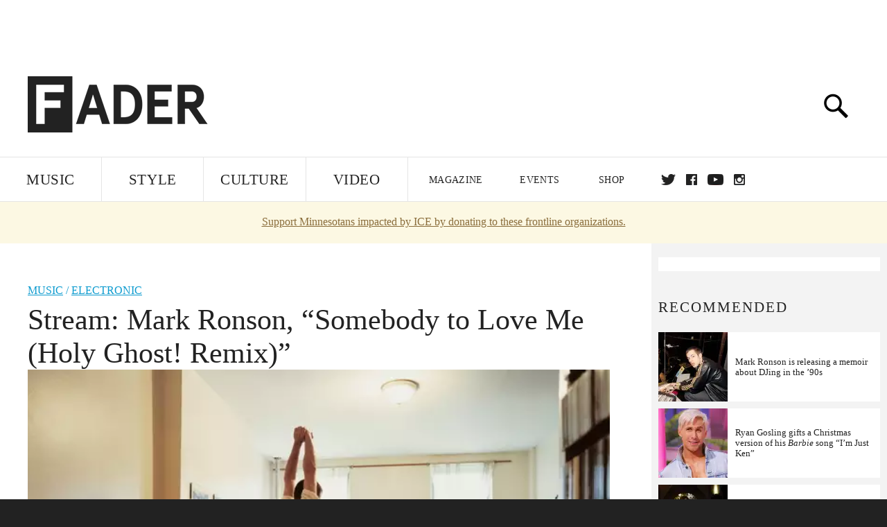

--- FILE ---
content_type: text/html; charset=utf-8
request_url: http://www.thefader.com/2010/11/11/stream-mark-ronson-somebody-to-love-me-holy-ghost-remix
body_size: 67804
content:
<!DOCTYPE html>
<!--[if IE 8 ]> <html lang="en" class="ie8 lte8 lte9 lte10">    <![endif]-->
<!--[if IE 9 ]> <html lang="en" class="ie9 lte9 lte10">    <![endif]-->
<!--[if (gt IE 9)]><!--><html lang="en"><!--<![endif]-->
<!--[if !IE]><!--><html lang="en"><!--<![endif]-->
  <head>
    <title>Stream: Mark Ronson, “Somebody to Love Me (Holy Ghost! Remix)” | The FADER</title>

    

    <link rel="preload" href="/assets/v4/fonts/WF-026510-009147-001369-72bfbb4d7f1c28b438ff5b8dc078cb9f02e5c71319a3527d3e1613cf5b01f239.woff" as="font" type="font/woff" crossorigin="anonymous">

    <link rel="preload" href="/assets/v4/fonts/WF-026510-009147-001253-92cefcf9f8425db3674eebf29535da3cf73f87dc6b7439938ad4294948f67e79.woff" as="font" type="font/woff" crossorigin="anonymous">

    <link rel="preload" href="/assets/v4/fonts/WF-026510-009147-001251-120b5b64b0a75ece4fc07a97e9428b5ca6966de319ece24962ab503fe110b1d7.woff" as="font" type="font/woff" crossorigin="anonymous">

    <link rel="preload" href="/assets/v4/fonts/WF-026510-009147-001255-a8b63253d5e7e8012e025435f7b546f7600bc376c3f5d279b6b71e52d0eaaa52.woff" as="font" type="font/woff" crossorigin="anonymous">


  <link rel="stylesheet" href="/assets/application-91ff9564986aaacb34342b0ec963daf763649ffbe23acd2a049c613d565a21b9.css" media="all" />
  <!-- <style> -->
  <!-- </style> -->


    <script>addEventListener('error', window.__e=function f(e){f.q=f.q||[];f.q.push(e)});</script>

    <script>
 var oVa = {};
 var oDv = ["44"];

 window.rtkGPTSlotsTargeting = [];
 window.rtkGPTSlotsTargeting.push([]);

 window.rtkGPTSlotsTargeting.push({});


 var optimeratag = optimeratag || {};
 optimeratag.cmd = optimeratag.cmd || [];

 /* optimeratag.cmd.push(function() { alert("test"); });
  * optimeratag.cmd.push(function() { alert("test2"); }); */

 function onOptimeraOpsLoaded() {
   console.log("onOptimeraOpsLoaded");
   window.optimeraOpsLoaded = true;
   window.executeOptimeraOpsCmd();
 }

 function executeOptimeraOpsCmd() {
   for (k=0; k < optimeratag.cmd.length;k++){
     optimeratag.cmd[k]();
   }
   optimeratag.cmd.length = 0;
 }

 optimeratag.cmd.push = function(e) {
   Array.prototype.push.apply(this,arguments);
   if (window.optimeraOpsLoaded) {
     window.executeOptimeraOpsCmd();
   }
 }

 /* optimeratag.cmd.push(function() { alert("test3"); }); */

</script>


    <script>
     function createCookie(name, value, days) {
  if (days) {
    var date = new Date();
    date.setTime(date.getTime() + days * 24 * 60 * 60 * 1000);
    var expires = "; expires=" + date.toGMTString();
  } else var expires = "";
  document.cookie = name + "=" + value + expires + "; path=/";
}

function readCookie(name) {
  var nameEQ = name + "=";
  var ca = document.cookie.split(";");
  for (var i = 0; i < ca.length; i++) {
    var c = ca[i];
    while (c.charAt(0) == " ") c = c.substring(1, c.length);
    if (c.indexOf(nameEQ) == 0) return c.substring(nameEQ.length, c.length);
  }
  return null;
}

function eraseCookie(name) {
  createCookie(name, "", -1);
}

function refreshInitalGPTAds() {
  console.debug("CONSENT DEBUG: refreshInitalGPTAds");
  timeoutID = window.setTimeout(function() {
    for (var key in window.ad_slots) {
      value = window.ad_slots[key];
      console.log("refreshing slot: ", value);
      googletag.pubads().refresh([value]);
    }
  }, 100);
}

function setGPTNonPersonalizedAds() {
  console.log("CONSENT DEBUG: setGPTNonPersonalizedAds");
  googletag.pubads().setPrivacySettings({
    restrictDataProcessing: true
  });
  googletag.pubads().setRequestNonPersonalizedAds(1);
}

function setGPTPersonalizedAds() {
  console.log("CONSENT DEBUG: setGPTPersonalizedAds");
  googletag.pubads().setPrivacySettings({
    restrictDataProcessing: false
  });
  googletag.pubads().setRequestNonPersonalizedAds(0);
}

function setJITANonPersonalizedAds() {
  console.debug("CONSENT DEBUG: setJITANonPersonalizedAds");
  if (window.JITA) {
    jitaJS.que.push(function() {
      JITA.setRequestNonPersonalizedAds(1);
    });
  }
}

function setJITAPersonalizedAds() {
  console.debug("CONSENT DEBUG: setJITAPersonalizedAds");
  if (window.JITA) {
    jitaJS.que.push(function() {
      JITA.setRequestNonPersonalizedAds(0);
    });
  }
}

function setEUConsentCookie() {
  window.__cmp("getConsentData", null, function(result) {
    document.cookie = "EUCONSENT=" + result.consentData;
  });
}

window.addEventListener(
  "CookiebotOnDialogDisplay",
  function(e) {
    console.debug("CONSENT DEBUG: onLoad");
    window.cookieConsent = window.CookieConsent;
  },
  false
);

window.addEventListener(
  "CookiebotOnAccept",
  function(e) {
    console.debug("CONSENT DEBUG: onAccept");
    setEUConsentCookie();

    if (Cookiebot.consent.marketing) {
      //Execute code that sets marketing cookies
      console.debug("CONSENT DEBUG: marketing accepted");
      if (window.consent_region == "EU") {
        // refreshInitalGPTAds();
        setGPTPersonalizedAds();
        setJITAPersonalizedAds();
      }
    } else {
      console.debug("CONSENT DEBUG: marketing not accepted");
      // refreshInitalGPTAds();
      setGPTNonPersonalizedAds();
      setJITANonPersonalizedAds();
    }
  },
  false
);

//
window.addEventListener(
  "CookiebotOnDecline",
  function(e) {
    console.debug("CONSENT DEBUG: declined");

    if (window.consent_region == "US-CA") {
      setGPTNonPersonalizedAds();
      setJITANonPersonalizedAds();
    } else if (window.consent_region == "EU") {
      console.debug("CONSENT DEBUG: EU Allow Preferences");
      setEUConsentCookie();

      if (Cookiebot.consent.marketing) {
        console.debug("CONSENT DEBUG: Allow Personalized Ads");
        setGPTPersonalizedAds();
        setJITAPersonalizedAds();
      }
    }
  },
  false
);
// console.log("running ads.js");

window.ad_slot_positions = {};
window.ad_slots = {};
window.ad_slots_queue = {};

window.rtk_ad_ids_to_setup = [];
window.rtk_ad_ids = [];
window.rtk_timer_ad_ids = [];
window.rtk_is_serving_ad = {};
window.rtk_is_lazy_ad = {};
window.rtk_first_render = {};

window.enable_optimera = false;
window.ad_slot_to_div_map = {};
window.ad_div_to_rtk_id_map = {};

function getDivID(divName, track_multiple) {
  // console.log("getDivID: ", divName, track_multiple);

  if (window.ad_slot_positions[divName] == undefined) {
    window.ad_slot_positions[divName] = 1;
  }

  if (track_multiple) {
    divID = divName + window.ad_slot_positions[divName];
    document.getElementById(divName).id = divID;
  } else {
    divID = divName;
  }

  window.ad_slot_positions[divName] += 1;

  return divID;
}

function displayAdSlot(divName, slotName, size, track_multiple) {
  console.debug("AD DEBUG: displaying slot: " + slotName + " " + divName);

  var divID = getDivID(divName, track_multiple);

  if (window.enable_optimera) {
    window.oDv.push(divID);
    window.oVa[divID] = ["NULL"];
  }

  // Define the slot itself, call display() to
  // register the div and refresh() to fetch ad.
  googletag.cmd.push(function () {
    // console.debug("AD DEBUG: about to defineSlot: ", divID);

    // debugger;

    var slot = googletag
      .defineSlot("/1081121/" + slotName, size, divID)
      .addService(googletag.pubads());

    if (window.enable_optimera) {
      slot.setTargeting("optimera", oVa[divID]);
    }

    window.ad_slots[divName] = slot;

    // Display has to be called before
    // refresh and after the slot div is in the page.
    googletag.display(divID);
    googletag.pubads().refresh([slot]);

    // if (window.enable_optimera) {
    //   window.oPageUnload(divID);
    // }

    // if (typeof(window.ga) == "undefined") {
    // window.ga('impressionTracker:observeElements', window.ad_ids);
    // }
  });

  // console.debug("AD DEBUG: finished displaying slot: "+slotName);

  return divID;
}

function pushAdSlot(divName, slotName, size) {
  var now = new Date().getTime();
  var divID = divName + "-" + now;
  // console.debug("AD DEBUG: pushing slot with timestamp: "+divID);

  document.getElementById(divName).attr = divID;

  window.ad_slots_queue[divID] = slotName;

  // Define the slot itself
  googletag.cmd.push(function () {
    var slot = googletag
      .defineSlot("/1081121/" + slotName, size, divID)
      .addService(googletag.pubads());
    window.ad_slots_queue[divID] = slot;
  });

  // console.debug("AD DEBUG: finished pushing slot: " + slotName);
}

function setupRtkAdObserver(rtk_ad_id) {
  // console.debug("AD DEBUG: adding observer for: ", rtk_ad_id);

  if (!window.rtk_ad_ids_to_setup.includes(rtk_ad_id)) {
    window.rtk_ad_ids_to_setup.push(rtk_ad_id);
  }
}

function setupRtkTimerAd(rtk_ad_id) {
  // console.debug("AD DEBUG: adding timer ad for: ", rtk_ad_id);

  if (!window.rtk_timer_ad_ids.includes(rtk_ad_id)) {
    window.rtk_timer_ad_ids.push(rtk_ad_id);
  }

  window.rtk_is_serving_ad[rtk_ad_id] = false;
  window.rtk_first_render[rtk_ad_id] = true;
}

function setupRtkGPTSlotsTargeting(slot_name, divID) {
  if (window.enable_optimera) {
    // console.log("setupRtkGPTSlotsTargeting");
    window.oDv.push(divID);
    // window.oVa[divID] = ["NULL"];
    var obj = {};
    // obj[divID] = [["Optimera", oVa[divID]]];
    obj[divID] = [];
    console.log(obj);
    window.rtkGPTSlotsTargeting.push(obj);
    console.log(window.rtkGPTSlotsTargeting);
  }
}

function setupRtkOptimera() {
  console.log("setupRtkOptimera");

  // if (Object.keys(window.oVa).length == 0) {
  window.oVa = {
    "div-above-latest-ad": ["A6"],
    "div-above-latest-ad9": ["A6"],
    "div-below-fold-latest-ad": ["A6"],
    "div-full_width-ad": ["D4"],
    "div-leaderboard-ad": ["D4"],
    t: 1568146740,
  };
  // }

  // var obj = {};
  // obj["RTK_9u3J"] = [["Optimera", "A6"]];
  // obj["div-leaderboard-ad"] = [["Optimera", "A6"]];
  // oVa["/1081121/fader_v3_home_top_728_90"] = [["Optimera", "A6"]];

  // for (var prop in window.oVa) {
  //   console.log("setting up prop", prop);

  //   var slotName = window.ad_slot_to_div_map[prop];

  //   // debugger;
  //   if (slotName) {
  //     window.rtkGPTSlotsTargeting[1][slotName] = [
  //       ["Optimera", window.oVa[prop]]
  //     ];
  //   }
  // }
}

function setupRtkAdSlotForOptimera(divName, slotName) {
  console.log("setupAdSlotForOptimera", divName, slotName);

  var divID = divName;
  window.ad_slot_to_div_map[divID] = slotName;

  if (window.enable_optimera) {
    window.oDv.push(divID);

    // window.oVa[divID] = ["NULL"];

    var slot_path = "/1081121/" + slotName;

    window.rtkGPTSlotsTargeting[1][slot_path] = [
      ["Optimera", window.oVa[divID]],
    ];

    // var obj = window.rtkGPTSlotsTargeting[1];
    // obj[slotName] = [["Optimera", null]];

    // optimeratag.cmd.push(function() {
    //   window.oPageUnload(divName);
    // });
  }
}

function displayRtkAdSlot(rtkID, divName, slotName, track_multiple, lazy) {
  console.log(
    "displayRtkAdSlot",
    rtkID,
    divName,
    slotName,
    track_multiple,
    lazy
  );

  var divID = getDivID(divName, track_multiple);

  // $(divName).attr({ id: divID });

  console.log("divID: ", divID);

  window.ad_slot_to_div_map[divID] = slotName;
  window.ad_div_to_rtk_id_map[divID] = rtkID;

  if (window.enable_optimera) {
    window.oDv.push(divID);
    // window.oVa[divID] = ["NULL"];
  }

  jitaJS.que.push(function () {
    var slot_path = "/1081121/" + slotName;

    if (window.enable_optimera) {
      window.rtkGPTSlotsTargeting[1][slot_path] = [
        ["Optimera", window.oVa[divID]],
      ];
    }

    var obj = {};
    obj[rtkID] = divID;
    // lazy = false;

    if (lazy) {
      window.rtk_is_lazy_ad[divID] = true;
    } else {
      window.rtk_is_lazy_ad[divID] = false;
      jitaJS.rtk.refreshAdUnits([rtkID], false, obj);
    }

    if (window.enable_optimera) {
      window.oPageUnload(divID);
    }

    // optimeratag.cmd.push(function() {
    //   window.
    // });
  });

  return divID;
}
;



    </script>

      <base href="/">
      <script src="/assets/application_article_desktop-fab3a3970ded880e308a94da509f772b642f7e916e1cca85173087b14c1b4bdf.js" defer="defer"></script>

    <script src="/packs/js/runtime-49166a9d18a6dd0a1413.js" defer="defer"></script>
<script src="/packs/js/961-60b080d38b5b9f101b36.js" defer="defer"></script>
<script src="/packs/js/820-013be7aaf0af5f8bc57b.js" defer="defer"></script>
<script src="/packs/js/917-19da76283c46fcbfc255.js" defer="defer"></script>
<script src="/packs/js/127-6cb060c121cf95e52a76.js" defer="defer"></script>
<script src="/packs/js/434-0732d8fb275b01d6ad06.js" defer="defer"></script>
<script src="/packs/js/application-159c3d050bb63affd3cb.js" defer="defer"></script>

    <link rel="stylesheet" href="/packs/css/434-e6afa166.css" media="all" />

    


<!-- Google tag (gtag.js) -->
<script async src="https://www.googletagmanager.com/gtag/js?id=G-S5CR3HGK1G"></script>
<script>
  window.dataLayer = window.dataLayer || [];
  function gtag(){dataLayer.push(arguments);}
  gtag('js', new Date());

  gtag('config', 'G-S5CR3HGK1G');
</script>

<!--
<script>
 window.ga=window.ga||function(){(ga.q=ga.q||[]).push(arguments)};ga.l=+new Date;

 console.log("GA: command queue initialized.");
</script>

  <script>

   ga("create", "UA-272695-2", "auto", { useAmpClientId: true });
   ga("set", "anonymizeIp", true);
   ga("set", "transport", "beacon");

   if (window.location.pathname === "home") {
     ga("set", "page", "/");
   }

   console.log("GA: tracker setup.");

   
      ga('set', 'dimension1', "Matthew Schnipper");

    ga('set', 'dimension2', 'Music');
    ga('set', 'dimension3', 'News');
    ga('set', 'dimension14', 'simple');


    /* ga('send', 'pageview'); */
    console.log("GA: ran ga_pre_pageview_hook");



  </script>

    <script async src="https://www.google-analytics.com/analytics.js"></script>

-->


<script defer data-domain="thefader.com" src="https://plausible.io/js/script.js"></script>
<script defer data-domain="thefader.com" src="https://plausible.io/js/script.outbound-links.js"></script>

<!-- 
<script type='text/javascript'>
 googletag = googletag || {};
 var googletag = googletag;
 googletag.cmd = googletag.cmd || [];

 (function() {
   var gads = document.createElement('script');
   gads.async = true;
   gads.type = 'text/javascript';
   var useSSL = 'https:' == document.location.protocol;
   gads.src = (useSSL ? 'https:' : 'http:') + 
              '//www.googletagservices.com/tag/js/gpt.js';
   var node = document.getElementsByTagName('script')[0];
   node.parentNode.insertBefore(gads, node);
 })();
</script>
-->
<script type='text/javascript'>
  window.googletag = window.googletag || {cmd: []};
</script>

<script async src="https://securepubads.g.doubleclick.net/tag/js/gpt.js"></script>


<script type='text/javascript'>

   googletag.cmd.push(function() {

     // Infinite scroll requires SRA
     googletag.pubads().enableSingleRequest();

     // Disable initial load, we will use refresh() to fetch ads.
     // Calling this function means that display() calls just
     // register the slot as ready, but do not fetch ads for it.
     googletag.pubads().disableInitialLoad();

     // Collapse empty ad divs only after ad fetch fails (not before)
     // This preserves min-height reservations during loading
     googletag.pubads().collapseEmptyDivs(true, true);

     var params={};
     window.location.search
           .replace(/[?&]+([^=&]+)=([^&]*)/gi,
                    function(str,key,value) {
                      params[key.toLowerCase()] = value;
                    }
           );

     for (var k in params){
       if(k.indexOf("utm") === 0)
       {
         googletag.pubads().setTargeting(k,params[k]);
       }
     }

     googletag.pubads().enableLazyLoad({
       // Fetch ad when 2 screens away (allows auction to complete before user arrives)
       fetchMarginPercent: 200,
       // Render ad when 1 screen away (ensures ad is visible when user scrolls to it)
       renderMarginPercent: 100,
       // Mobile multiplier (effectively 400% fetch, 200% render to handle fast scrolling)
       mobileScaling: 2.0
     });

       googletag.enableServices();

     if (window.consent_region == "EU") {
       if (readCookie("forbid_personalized_ads") == "0") {
         setGPTPersonalizedAds();
       } else {
         setGPTNonPersonalizedAds();
       }
     }

     if (window.consent_region == "US-CA") {
       if (readCookie("forbid_personalized_ads") == "1") {
         setGPTNonPersonalizedAds();
       }
     }

   });

  </script>

<script type="text/javascript">
 //declare this in the head before jita
 var jitaJS = window.jitaJS || {};
 jitaJS.que = jitaJS.que || [];
</script>






  <!-- Begin comScore Tag -->
<script>
 var _comscore = _comscore || [];
 _comscore.push({ c1: "2", c2: "16442793" });
 (function() {
   var s = document.createElement("script"), el = document.getElementsByTagName("script")[0];
   s.async = true;
   /* s.defer = true; */
   s.src = (document.location.protocol == "https:" ? "https://sb" : "http://b") + ".scorecardresearch.com/beacon.js";
   el.parentNode.insertBefore(s, el);
 })();
</script>
<noscript>
  <img src="http://b.scorecardresearch.com/p?c1=2&c2=16442793&cv=2.0&cj=1" />
</noscript>
<!-- End comScore Tag -->

  <!-- Quantcast Tag, part 1 -->
<script type="text/javascript">
 var _qevents = _qevents || [];
 (function() {
   var elem = document.createElement('script');
   elem.src = (document.location.protocol == "https:" ? "https://secure" : "http://edge")
            + ".quantserve.com/quant.js";
   /* elem.async = true; */
   elem.defer = true;
   elem.type = "text/javascript";
   var scpt = document.getElementsByTagName('script')[0];
   scpt.parentNode.insertBefore(elem, scpt);  
 })();
</script>

  <script>window.twttr = (function(d, s, id) {
   var js, fjs = d.getElementsByTagName(s)[0],
       t = window.twttr || {};
   if (d.getElementById(id)) return t;
   js = d.createElement(s);
   js.id = id;
   js.src = "https://platform.twitter.com/widgets.js";
   fjs.parentNode.insertBefore(js, fjs);

   t._e = [];
   t.ready = function(f) {
     t._e.push(f);
   };

   return t;
 }(document, "script", "twitter-wjs"));</script>

  <!-- <script async="" defer="" src="//platform.instagram.com/en_US/embeds.js"></script> -->

<script async src="//platform.instagram.com/en_US/embeds.js"></script>

  <!-- Facebook Pixel Code -->
<meta name="facebook-domain-verification" content="8hp7106emaf67czjp03ks61b6zky1h" />

    <script>

 !function(f,b,e,v,n,t,s){if(f.fbq)return;n=f.fbq=function(){n.callMethod?
                                                             n.callMethod.apply(n,arguments):n.queue.push(arguments)};if(!f._fbq)f._fbq=n;
   n.push=n;n.loaded=!0;n.version='2.0';n.queue=[];t=b.createElement(e);
   t.async=!0;
   /* t.defer=!0; */
   t.src=v;s=b.getElementsByTagName(e)[0];s.parentNode.insertBefore(t,s)}(window,
                                                                          document,'script','https://connect.facebook.net/en_US/fbevents.js');

 fbq('init', '974085915995561');
 fbq('track', "PageView");
 fbq('track', 'ViewContent');

</script>

<!-- End Facebook Pixel Code -->

  <script>!function(n){if(!window.cnx){window.cnx={},window.cnx.cmd=[];var t=n.createElement('iframe');t.src='javascript:false'; t.display='none',t.onload=function(){var n=t.contentWindow.document,c=n.createElement('script');c.src='//cd.connatix.com/connatix.player.js?cid=1ffe1aa7-eb53-11e9-b4d2-06948452ae1a&pid=922834d4-f1e3-44aa-ad95-3124387b6fd7',c.setAttribute('async','1'),c.setAttribute('type','text/javascript'),n.body.appendChild(c)},n.head.appendChild(t)}}(document);</script>





    <meta name="csrf-param" content="authenticity_token" />
<meta name="csrf-token" content="lhRzyXJ-qElkfo4rlJjv9I4BXf4LvgVXqqbgGkmCHx19xHr_W8L7jv2MQI8ZQEsBO-UzUhNyGNsKlwkpTl6NYw" />

<meta name="viewport" content="initial-scale=1, maximum-scale=1">
<meta name="msvalidate.01" content="CFDCCD68D11A9B3C2CE7EE854D821682" />

<meta itemprop="name" content="The FADER">

  



    <link rel="canonical" href="https://www.thefader.com/2010/11/11/stream-mark-ronson-somebody-to-love-me-holy-ghost-remix" />

    
  <meta name="description" content="Somebody to Love Me is a standout track from "/>

  <meta itemprop="description" content="Somebody to Love Me is a standout track from "/>


<meta itemprop="url" content="https://www.thefader.com/2010/11/11/stream-mark-ronson-somebody-to-love-me-holy-ghost-remix" />

<meta property="og:site_name" content="The FADER"/>
<meta property="og:type" content="article" />

  <meta property="og:title" content="Stream: Mark Ronson, “Somebody to Love Me (Holy Ghost! Remix)”"/>

<meta itemprop="publisher" itemscope itemtype="http://schema.org/Organization">
  <meta itemprop="name" content="The FADER">
</meta>

<meta itemprop="description" property="og:description" content=""/>

<meta property="og:url" content="https://www.thefader.com/2010/11/11/stream-mark-ronson-somebody-to-love-me-holy-ghost-remix" />


  <meta property="og:image" content="https://res.cloudinary.com/thefader/image/upload/c_fill,g_face,h_246,q_auto:best,w_470/v1403227747/zduxeg0ntcm1o23pe4ey.jpg?_a=BACAGSEv"/>
  <meta property="og:image:width" content="470" />
  <meta property="og:image:height" content="246" />

<meta property="twitter:card" content="summary_large_image" />
<meta property="twitter:site" content="@thefader" />

  <meta property="twitter:title" content="Stream: Mark Ronson, “Somebody to Love Me (Holy Ghost! Remix)”" />

<meta property="twitter:description" content="" />

    <meta property="twitter:image" content="https://res.cloudinary.com/thefader/image/upload/w_640,c_limit,f_auto,q_auto:eco/zduxeg0ntcm1o23pe4ey.jpg?_a=BACAGSEv/stream-mark-ronson-somebody-to-love-me-holy-ghost-remix.jpg" />


<meta property="twitter:url" content="https://www.thefader.com/2010/11/11/stream-mark-ronson-somebody-to-love-me-holy-ghost-remix" />

<script type="application/ld+json">
  {
  "@context": "http://schema.org",
  "@type": "NewsArticle",
   "mainEntityOfPage":{
      "@type":"WebPage",
      "@id":"https://www.thefader.com/2010/11/11/stream-mark-ronson-somebody-to-love-me-holy-ghost-remix"
    },
  "headline": "Stream: Mark Ronson, “Somebody to Love Me (Holy Ghost! Remix)”",
  "url": "https://www.thefader.com/2010/11/11/stream-mark-ronson-somebody-to-love-me-holy-ghost-remix",
  "image": "https://res.cloudinary.com/thefader/image/upload/w_1600,c_limit,f_auto,q_auto:eco/zduxeg0ntcm1o23pe4ey.jpg?_a=BACAGSEv/stream-mark-ronson-somebody-to-love-me-holy-ghost-remix.jpg",
  "thumbnailUrl": "https://res.cloudinary.com/thefader/image/upload/w_640,c_limit,f_auto,q_auto:eco/zduxeg0ntcm1o23pe4ey.jpg?_a=BACAGSEv/stream-mark-ronson-somebody-to-love-me-holy-ghost-remix.jpg",
  "dateCreated": "2010-11-11T16:00:46Z",
  "articleSection": "Music",
  "creator": "Matthew Schnipper",
  "keywords": ["Mark Ronson","Holy Ghost","Boy George","Matthew Schnipper","Boy George","Electronic","Holy Ghost","Mark Ronson","Matthew Schnipper"],
  "author": {
    "@type": "Person",
    "name": "Matthew Schnipper"
  },
"datePublished": "2010-11-11T16:00:46Z",
"dateModified": "2016-08-01T16:37:02Z",
"publisher": {
      "@type": "Organization",
      "name": "The FADER",
      "logo": {
        "@type": "ImageObject",
        "url": "https://www.thefader.com/assets/Fader_192x60-0bd22b53934f61a7ed7927114b787582d4689c5471b55111ab9139da93ac6eb8.png",
        "width": "192",
        "height": "60"
      }
}
}
</script>



    


  <script>
   var nextPostIds = [117509,117498,117493,117478,117474,117464,117458,117457,117454,117378];
   var recommendedPosts = [{"post":{"id":116412,"created_at":"2025-03-28T14:04:58.363-04:00","updated_at":"2025-03-31T16:01:44.860-04:00","title":"Mark Ronson is releasing a memoir about DJing in the ’90s","headline_short":null,"author_id":null,"published_state":"Published","published_at":"2025-03-28T14:31:30.668-04:00","body":null,"summary_long":null,"description":"The former FADER podcast host’s new book will capture “the music, characters, escapades, and energy of Ronson’s DJ days in 1990s New York.”\n ","body_text":null,"category_id":null,"photographer_id":null,"story_type":null,"featured_video_id":null,"legacy_featured_photo_set_id":null,"featured_song_id":null,"featured_image_id":null,"headline_seo":null,"deck":null,"legacy_post_path":null,"legacy_post_name":null,"issue_id":null,"legacy_post_content":null,"legacy_categories":[],"legacy_tags":[],"legacy_full_width":null,"legacy_custom_fields":null,"legacy_post_id":null,"import_state":null,"slug":"mark-ronson-memoir-night-people-how-to-dj-in-90s-nyc","featured":null,"pinned_front_page":null,"pinned_front_page_order":null,"pinned_war_story":false,"magazine_category_id":null,"article_type":"simple","intro":null,"pinned_music_front_page":null,"pinned_music_front_page_order":null,"pinned_style_front_page":null,"pinned_style_front_page_order":null,"pinned_culture_front_page":null,"pinned_culture_front_page_order":null,"legacy_featured_song_id":null,"recommended_next_post_id":null,"post_collection_id":null,"seo_keywords":null,"event_venue_id":null,"pinned_war_story_color":null,"pinned_war_story_start_time":null,"pinned_war_story_end_time":null,"scheduled_war_story":null,"premiere":false,"og_image_id":null,"vertical_image_id":null,"seed_views":0,"social_views":0,"total_views":0,"queue_time_state":"next","queue_time":null,"model_version":2,"legacy_content_copy":null,"seo_description":"The former FADER podcast host Mark Ronson is releasing a book about “the music, characters, escapades, and energy\" of his DJ days in 1990s New York.","manual_slug":true,"partner":false,"custom_javascript":null,"custom_css":null,"search_content":"Mark Ronson is releasing a memoir about DJing in the ’90s The former FADER podcast host’s new book will capture “the music, characters, escapades, and energy of Ronson’s DJ days in 1990s New York.”\n  mark-ronson-memoir-night-people-how-to-dj-in-90s-nyc           Photo by Dimitrios Kambouris/WireImage/Getty Images        It's the age of the celebrity memoir and DJ, producer, and all-around musical genius \u003ca href=\"https://www.thefader.com/artist/mark-ronson\"\u003eMark Ronson\u003c/a\u003e is next to release a book about the story of his life. He's getting specific though, focusing on the chapter of his life coming up as a DJ in the '90s of New York City in his forthcoming book aptly titled, \u003ci\u003e\u003ca target=\"_new\" href=\"https://www.hachettebookgroup.com/titles/mark-ronson/night-people/9781538741115/?lens=grand-central-publishing\"\u003eNIGHT PEOPLE: How to Be a DJ in 90's New York City\u003c/a\u003e\u003c/i\u003e. The book arrives September 16, 2025, via Grand Central Publishing, and will serve as a time capsule of the city's nightlife scene in that era as much as a personal document.\n\n“DJing in 90s New York City informed everything I ever did after, becoming the foundation for all my future work and creativity,” said Ronson of the project in a press release. “In \u003ci\u003eNight People\u003c/i\u003e, I wanted to capture that transformative period of my life and celebrate three of my great loves: the art of DJing, the thrilling energy of New York City after dark, and the wild and wonderful characters who populated our world and became my second family. This book is my love letter to a vanished era that shaped not just my career but my identity—a time when finding my craft put me on the path to finding myself.”\n\nThe book will trace his journey as a teen obsessing over DJ Stretch Armstrong, crate-digging in New York City, and grinding through the gigs that'd eventually put him on the map. It'll also serve as a way to discuss the many venues that made up the city's thriving and lawless downtown scene. We're hoping it'll make some mentions of bygone institutions like Roxy, Palladium, Tunnel, and more.\n\nRevisit Ronson's podcast series \u003ci\u003e\u003ca href=\"https://www.thefader.com/podcasts/uncovered\"\u003eThe FADER Uncovered\u003c/a\u003e\u003c/i\u003e.                   Mark Ronson Literature Steffanee Wang ","war_story_image":{"url":null,"small":{"url":null},"mobile":{"url":null},"cms_list":{"url":null},"cms_medium":{"url":null},"cms_large":{"url":null},"facebook":{"url":null},"optimized":{"url":null}},"current_editor_id":68,"optimization_state":null,"headline_service_default_id":null,"headline_service_default_is_winner":false,"headline_service_title_set_id":null,"google_standout":false,"original_title":null,"instant_article_id":null,"instant_article_api_response":null,"sensitive":false,"apple_news_id":"e37206b1-0c6d-468e-a904-c68dab94390f","apple_news_revision":"AAAAAAAAAAD//////////w==","thumbnail_id":65049,"headline_service_experiment_id":null,"background_color":null,"link_color":null,"show_seo_description_on_mobile":false,"mobile_card_type":null,"main_youtube_id":null,"approval_state":null,"social_title":null,"card_title":null,"format":null,"content_type":null,"category":"News","related_video_id":null,"war_story_image_mobile":{"url":null,"small":{"url":null},"mobile":{"url":null},"cms_list":{"url":null},"cms_medium":{"url":null},"cms_large":{"url":null},"facebook":{"url":null},"optimized":{"url":null}},"war_story_video":{"url":null,"optimized":{"url":null}},"apple_music_embed_count":0},"format":"desktop","options":{}},{"post":{"id":114992,"created_at":"2023-12-20T09:38:50.889-05:00","updated_at":"2023-12-20T11:20:29.995-05:00","title":"Ryan Gosling gifts a Christmas version of his \u003ci\u003eBarbie\u003c/i\u003e song “I’m Just Ken”","headline_short":null,"author_id":null,"published_state":"Published","published_at":"2023-12-20T11:20:23.950-05:00","body":null,"summary_long":null,"description":"A “Kristmas” present from the biggest movie of the year. ","body_text":null,"category_id":null,"photographer_id":null,"story_type":null,"featured_video_id":null,"legacy_featured_photo_set_id":null,"featured_song_id":null,"featured_image_id":null,"headline_seo":null,"deck":null,"legacy_post_path":null,"legacy_post_name":null,"issue_id":null,"legacy_post_content":null,"legacy_categories":[],"legacy_tags":[],"legacy_full_width":null,"legacy_custom_fields":null,"legacy_post_id":null,"import_state":null,"slug":"ryan-gosling-christmas-im-just-ken","featured":null,"pinned_front_page":null,"pinned_front_page_order":null,"pinned_war_story":false,"magazine_category_id":null,"article_type":"simple","intro":null,"pinned_music_front_page":null,"pinned_music_front_page_order":null,"pinned_style_front_page":null,"pinned_style_front_page_order":null,"pinned_culture_front_page":null,"pinned_culture_front_page_order":null,"legacy_featured_song_id":null,"recommended_next_post_id":null,"post_collection_id":null,"seo_keywords":null,"event_venue_id":null,"pinned_war_story_color":null,"pinned_war_story_start_time":null,"pinned_war_story_end_time":null,"scheduled_war_story":null,"premiere":false,"og_image_id":null,"vertical_image_id":null,"seed_views":0,"social_views":0,"total_views":0,"queue_time_state":"next","queue_time":null,"model_version":2,"legacy_content_copy":null,"seo_description":"Ryan Gosling and producer Mark Ronson share three new versions of the Barbie song \"I'm Just Ken,\" including a Christmas-themed effort. ","manual_slug":true,"partner":false,"custom_javascript":null,"custom_css":null,"search_content":"Ryan Gosling gifts a Christmas version of his \u003ci\u003eBarbie\u003c/i\u003e song “I’m Just Ken” A “Kristmas” present from the biggest movie of the year.  ryan-gosling-christmas-im-just-ken           Courtesy of Warner Bros. Pictures        Ryan Gosling and \u003ca href=\"https://www.thefader.com/artist/mark-ronson\"\u003eMark Ronson\u003c/a\u003e have returned to the studio to record three new versions of \u003cI\u003eBarbie\u003c/i\u003e song \"I'm Just Ken.\" \u003ci\u003eKen The EP\u003c/i\u003e features a Christmas-themed take on the song, plus an acoustic rendition and a Purple Disco Machine remix. You can see the video for the \"Merry Kristmas Barbie\" one below.\n\n\"I'm Just Ken\" appears on the Barbie soundtrack alongside \u003ca href=\"https://www.thefader.com/artist/billie-eilish\"\u003eBillie Eilish\u003c/a\u003e's \"What Was I Made For?\" and \"Dance The Night\" by \u003ca href=\"https://www.thefader.com/artist/dua-lipa\"\u003eDua Lipa\u003c/a\u003e. In a message posted on \u003ca target=\"_new\" href=\"https://www.instagram.com/p/C1DOX3QtlQ3/?hl=en\"\u003eInstagram\u003c/a\u003e on Tuesday, Ronson reflected on how the festive version of the song came to be.\n\n\"I was also dying to show the song in a different context,\" Ronson wrote. \"He demanded i go “Full Ronson” with the arrangement (which i took to mean 2007 motown/wall of sound-obsessed me). Anyway, i sent this version to him last Tues and he dug it \u0026 it sounded so f***ing xmas that we were like, “man, can we get this out in a week?!” So he rerecorded the vocals and here we are, a week later serving up this version that we love with about 5 days til no one wants to hear a xmas record, but sometimes u have to do it 4 fun (\u0026 maybe a little for Barbie).\"                                                         Mark Ronson Pop David Renshaw ","war_story_image":{"url":null,"small":{"url":null},"mobile":{"url":null},"cms_list":{"url":null},"cms_medium":{"url":null},"cms_large":{"url":null},"facebook":{"url":null},"optimized":{"url":null}},"current_editor_id":null,"optimization_state":null,"headline_service_default_id":null,"headline_service_default_is_winner":false,"headline_service_title_set_id":null,"google_standout":false,"original_title":null,"instant_article_id":null,"instant_article_api_response":null,"sensitive":false,"apple_news_id":"cd5f6e75-fe9e-4e66-b065-bd56c71a276e","apple_news_revision":"AAAAAAAAAAD//////////w==","thumbnail_id":63405,"headline_service_experiment_id":null,"background_color":null,"link_color":null,"show_seo_description_on_mobile":false,"mobile_card_type":null,"main_youtube_id":null,"approval_state":null,"social_title":null,"card_title":null,"format":"Actual music","content_type":"Non-exclusive","category":"News","related_video_id":null,"war_story_image_mobile":{"url":null,"small":{"url":null},"mobile":{"url":null},"cms_list":{"url":null},"cms_medium":{"url":null},"cms_large":{"url":null},"facebook":{"url":null},"optimized":{"url":null}},"war_story_video":{"url":null,"optimized":{"url":null}},"apple_music_embed_count":0},"format":"desktop","options":{}},{"post":{"id":109503,"created_at":"2022-04-14T15:13:27.524-04:00","updated_at":"2022-04-14T17:53:48.566-04:00","title":"Mark Ronson announces forthcoming book \u003ci\u003e93 ’Til Infinity\u003c/i\u003e","headline_short":null,"author_id":null,"published_state":"Published","published_at":"2022-04-14T17:53:37.874-04:00","body":null,"summary_long":null,"description":"The pop producer extraordinaire and host of The FADER Uncovered podcast is writing on a memoiristic history of the ’90s downtown New York DJ scene.","body_text":null,"category_id":null,"photographer_id":null,"story_type":null,"featured_video_id":null,"legacy_featured_photo_set_id":null,"featured_song_id":null,"featured_image_id":null,"headline_seo":null,"deck":null,"legacy_post_path":null,"legacy_post_name":null,"issue_id":null,"legacy_post_content":null,"legacy_categories":[],"legacy_tags":[],"legacy_full_width":null,"legacy_custom_fields":null,"legacy_post_id":null,"import_state":null,"slug":"mark-ronson-announces-93-til-infinity-book","featured":null,"pinned_front_page":null,"pinned_front_page_order":null,"pinned_war_story":false,"magazine_category_id":null,"article_type":"simple","intro":null,"pinned_music_front_page":null,"pinned_music_front_page_order":null,"pinned_style_front_page":null,"pinned_style_front_page_order":null,"pinned_culture_front_page":null,"pinned_culture_front_page_order":null,"legacy_featured_song_id":null,"recommended_next_post_id":null,"post_collection_id":null,"seo_keywords":null,"event_venue_id":null,"pinned_war_story_color":null,"pinned_war_story_start_time":null,"pinned_war_story_end_time":null,"scheduled_war_story":null,"premiere":false,"og_image_id":null,"vertical_image_id":null,"seed_views":0,"social_views":0,"total_views":0,"queue_time_state":"next","queue_time":null,"model_version":2,"legacy_content_copy":null,"seo_description":"Pop producer extraordinaire and The FADER Uncovered host Mark Ronson is writing a memoiristic history of ’90s downtown New York.","manual_slug":true,"partner":false,"custom_javascript":null,"custom_css":null,"search_content":"Mark Ronson announces forthcoming book \u003ci\u003e93 ’Til Infinity\u003c/i\u003e The pop producer extraordinaire and host of The FADER Uncovered podcast is writing on a memoiristic history of the ’90s downtown New York DJ scene. mark-ronson-announces-93-til-infinity-book         Photo by Vivien Killilea/Getty Images.          \u003ca href=\"https://www.thefader.com/artist/mark-ronson\"\u003eMark Ronson\u003c/a\u003e, the hyper-successful English musician, producer, and songwriter — and the host of \u003ca href=\"https://www.thefader.com/podcasts/uncovered\"\u003eThe FADER Uncovered\u003c/a\u003e podcast has announced that he'll publish his first book, \u003ci\u003e93 'Til Infinity\u003c/i\u003e, next year via Grand Central Publishing. \n\nNamed for an iconic Souls of Mischief track and album, the book will take us back to downtown New York in the '90s, where — according to Ronson's \u003ca target=\"_new\" href=\"https://apnews.com/article/entertainment-mark-ronson-lady-gaga-bruno-mars-new-york-5b6698ca9102e1f3f4c22fc9ea4a128b/\"\u003estatement\u003c/a\u003e to the Associated Press,  \"people stayed all night in the same place to dance, hustle, politic, and party like no one was watching — ascending hip hop moguls, artists, hustlers, models, posers, dancers and hard-working 9 to 5’ers all rubbing shoulders with each other.\"\n\nThe book will be part-memoir, detailing Ronson's experience as a DJ in the aforementioned scene, but it will also serve as a culture history of what he called (in the same press release) \"the center of the music game and... the land of Biggie, Wu-Tang and Tribe.\"                   Mark Ronson Pop Literature Raphael Helfand ","war_story_image":{"url":null,"small":{"url":null},"mobile":{"url":null},"cms_list":{"url":null},"cms_medium":{"url":null},"cms_large":{"url":null},"facebook":{"url":null},"optimized":{"url":null}},"current_editor_id":null,"optimization_state":null,"headline_service_default_id":null,"headline_service_default_is_winner":false,"headline_service_title_set_id":null,"google_standout":false,"original_title":null,"instant_article_id":null,"instant_article_api_response":null,"sensitive":false,"apple_news_id":"4fa53b88-c3f9-4587-82ed-f2d6c39be9e3","apple_news_revision":"AAAAAAAAAAD//////////w==","thumbnail_id":57304,"headline_service_experiment_id":null,"background_color":null,"link_color":null,"show_seo_description_on_mobile":false,"mobile_card_type":null,"main_youtube_id":null,"approval_state":null,"social_title":null,"card_title":null,"format":"Actual News","content_type":"Non-exclusive","category":"News","related_video_id":null,"war_story_image_mobile":{"url":null,"small":{"url":null},"mobile":{"url":null},"cms_list":{"url":null},"cms_medium":{"url":null},"cms_large":{"url":null},"facebook":{"url":null},"optimized":{"url":null}},"war_story_video":{"url":null,"optimized":{"url":null}},"apple_music_embed_count":0},"format":"desktop","options":{}}]
  </script>



<meta property="fb:app_id" content="958226167632202" />
<meta property="fb:pages" content="6815651902" />

<link rel="apple-touch-icon" href="/apple-touch-icon.png"/>
<link rel="apple-touch-icon" sizes="180x180" href="/apple-touch-iphone6.png"/>
<link rel="apple-touch-icon" sizes="76x76" href="/apple-touch-ipad2_mini.png"/>
<link rel="apple-touch-startup-image" href="/apple-touch-icon.png"/>

<meta name="monetization" content="$ilp.uphold.com/ZQxzb4Ew4FxP" />


  </head>

  <body class="united_states">


    <div class="main_wrapper" id='main_wrapper'>
      <!-- HEADER -->

  <!-- NEED TO CHECK IF WE ARE ON THE HOMEPAGE, if not, no war story -->
<nav class="full">

  <!-- only include war story/expanded nav if it is NOT a mobile device -->


      <div class="expanded">
        <div class="ad top-ad banner_ad">
  
  <div class="ad-container">
    <div id='div-leaderboard-ad' >

  <!-- <div id='div-leaderboard-ad' class="ad-fixed-"> -->


    <script type='text/javascript'>

     displayAdSlot('div-leaderboard-ad', 'fader_v3_article_top_728_90', [[970, 250], [728, 90]]);

    </script>
</div>

  </div>

      </div>



    <div class="header_wrap gutter_left">
      <a data-ga-event-category="Logo Nav" data-ga-event-action="click" data-ga-on="click" href="/home" class="logo_wrap">
        <div class="logo "></div>
      </a>
      <form action='/search' method='GET' name='search_form' id='search_form' class="gutter_left" autocomplete="off" data-search='true'>
  <input type='text' name='query' value='' placeholder="" id=''>
</form>

      <span class="icon_wrap search_wrap">
        <div class="icon search_icon"></div>
      </span>
    </div>
      </div>


  <div class="main_nav ">
    <div data-ga-event-category="Logo Nav" data-ga-event-action="click" data-ga-on="click" class="small_logo_wrap">
      <a href="/home"><div class="small_logo"></div></a>
    </div>
    <div class="nav_inner_wrap">

      <div id="verticals_nav" class="verticals_wrap" style="">
        <ul class="verticals_links">

            <li class="music " data-ga-event-category="Music Nav" data-ga-event-action="click" data-ga-on="click"><a id="music_nav_link" href="/music"><span>Music</span></a></li>
            <li class="style " data-ga-event-category="Style Nav" data-ga-event-action="click" data-ga-on="click"><a id="style_nav_link" href="/style"><span>Style</span></a></li>
            <li class="culture " data-ga-event-category="Culture Nav" data-ga-event-action="click" data-ga-on="click"><a id="culture_nav_link" href="/culture"><span>Culture</span></a></li>
            <li class="culture " data-ga-event-category="Video Nav" data-ga-event-action="click" data-ga-on="click"><a id="video_nav_link" href="/fader-tv"><span>Video</span></a></li>
        </ul>
      </div>

      
      <div class="links_wrap ui_control_element" ui-toggle="Menu">
        <div class="search_wrap">
          <form action='/search' method='GET' name='search_form_small' id='search_form_small' class="gutter_left" autocomplete="off" data-search='true'>
  <input type='text' name='query' value='' placeholder="" id=''>
</form>

          <div class="icon search_icon_sm"></div>
        </div>
        <div class="hamburger_wrap ui_control" ui-toggle="Menu" ui-toggle-el=".links_wrap">
          <div class="hamburger"></div>
        </div>
        <ul class="links">
          <li class="mobile_only accordion"><a class="gutter_left" href="#"><span>Feed</span><span class="mobile_only icon_arrow"></span></a>
            <ul class="mobile_only mobile_filter">
              <li><a class="active" href="?">All Posts</a></li>
              <li><a href="/posts/featured">Featured Posts</a></li>
              <li><a class="" href="/trending">Trending Posts</a></li>
            </ul>
          </li>

          <li class="li_magazine " data-ga-event-category="Magazine Nav" data-ga-event-action="click" data-ga-on="click"><a id="magazine_nav_link" class="gutter_left" href="/magazine"><span>Magazine</span></a></li>
          <li class="li_events " data-ga-event-category="Events Nav" data-ga-event-action="click" data-ga-on="click"><a id="events_nav_link" class="gutter_left" href="/events"><span>Events</span></a></li>
          <li class="li_shop" data-ga-event-category="Shop Nav" data-ga-event-action="click" data-ga-on="click"><a class="gutter_left" target="_blank" id="shop_nav_link" href="https://shop.thefader.com/"><span>Shop</span></a></li>

          <li class="li_socials">

            <div class="social_links_wrap">
              <a target="new" class="twitter" href="https://twitter.com/thefader" data-ga-event-category="Twitter Nav" data-ga-event-action="click" data-ga-on="click">Twitter</a>
              <a target="new" class="facebook" href="https://www.facebook.com/thefader" data-ga-event-category="Facebook Nav" data-ga-event-action="click" data-ga-on="click">facebook</a>
              <a target="new" class="youtube" href="https://www.youtube.com/user/TheFaderTeam?sub_confirmation=1" data-ga-event-category="Youtube Nav" data-ga-event-action="click" data-ga-on="click">youtube</a>
              <a target="new" class="instagram" href="https://www.instagram.com/thefader/" data-ga-event-category="Instagram Nav" data-ga-event-action="click" data-ga-on="click">instagram</a>
            </div>

          </li>

          <li>
            <a href="http://www.thefader.com/home">
              US Edition
            </a>
          </li>
          
          <li>
            <a href="http://www.thefader.com/uk">
              UK Edition
            </a>
          </li>

            <li>
              <a href="http://www.thefader.com/ca">
                Canada Edition
              </a>
            </li>

        </ul>

      </div>

    </div>

    <div class='nav_radio_wrap' style="display: none;">
      <div class='nav_radio_controls'>
        <ul><li class='prev'><span></span></li><li class='toggle'><span></span></li><li class='next'><span></span></li></ul>
      </div>
      <div class="icon_wrap radio_wrap ui_control ui_control_element" ui-toggle="faderRadio">
        <div class="icon radio_icon"></div>
        <div class="icon radio_icon_close"></div>
      </div>
    </div>

    
    

    <div class="icon_wrap search_wrap ui_control " ui-toggle="collapsedSearch" ui-toggle-el=".collapsed_search">
      <div class="icon search_icon_sm "></div>
    </div>
    
  </div>
  <!-- FOLLOW OVERLAY desktop -->
  <div class="follow_overlay ui_control_element gutter_left gutter_right" ui-toggle="followOverlay">
    <div class="icon_close"></div>
    <h2 class="mono_heading size_28">Follow the Fader</h2>
    <ul class="follow_links">
      <li class="social twitter"><a class="twitter" target="_blank" href="https://twitter.com/thefader"></a></li>
      <li class="social facebook"><a class="facebook" target="_blank" href="https://www.facebook.com/thefader"></a></li>
      <li class="social youtube"><a class="youtube" target="_blank" href="http://www.youtube.com/user/TheFaderTeam?sub_confirmation=1"></a></li>
      <li class="social pinterest"><a class="pinterest" target="_blank" href="https://www.pinterest.com/thefader/"></a></li>
      <li class="social tumblr"><a class="tumblr" target="_blank" href="http://thefader.tumblr.com/"></a></li>
      <li class="social instagram"><a class="instagram" target="_blank" href="http://instagram.com/thefader"></a></li>
      <li class="social soundcloud"><a class="soundcloud" target="_blank" href="http://soundcloud.com/fadermedia"></a></li>
      <li class="social spotify"><a class="spotify" target="_blank" href="http://open.spotify.com/app/thefader"></a></li>
      <li class="social vsco"><a class="vsco" target="_blank" href="http://thefader.vsco.co/grid/1"></a></li>
      <li class="social google"><a class="google" target="_blank" href="http://plus.google.com/+TheFADER"></a></li>
      <li class="social RSS"><a class="rss" target="_blank" href="http://feeds.feedburner.com/TheFaderMagazine/"></a></li>
    </ul>
  </div>
  <div class="collapsed_search ui_control_element gutter_left " ui-toggle="collapsedSearch" >
    <div class="icon search_icon"></div>
    <form action='/search' method='GET' name='search_form_small' id='search_form_small' class="gutter_left" autocomplete="off" data-search='true'>
  <input type='text' name='query' value='' placeholder="" id=''>
</form>

    <div class='right_text'>
      <span class='enter_to_search'>Press Enter to Search</span>
    </div>
  </div>
</nav>

<div class="mobile_nav_wrapper">
  <div class="links_wrapper">
    <ul class="links">
      <li><a class="gutter_left music " href="/music">Music</a></li>
      <li><a class="gutter_left style " href="/style">Style</a></li>
      <li><a class="gutter_left culture " href="/culture">Culture</a></li>
      <li ><a class="gutter_left" href="/fader-tv"><span>Video</span></a></li>
      <li  ><a class="gutter_left" href="/magazine"><span>Magazine</span></a></li>
      <li ><a class="gutter_left" href="/events"><span>Events</span></a></li>
      <li><a class="gutter_left" target="_blank" href="https://shop.thefader.com/"><span>Shop</span></a></li>
      <li>
        <a class="gutter_left" href="http://www.thefader.com/home">
          US Edition
        </a>
      </li>
      <li>
        <a class="gutter_left" href="http://www.thefader.com/uk">
          UK Edition
        </a>
      </li>

        <li>
          <a class="gutter_left" href="http://www.thefader.com/ca">
            Canada Edition
          </a>
        </li>
      
      <!-- <li class="mobile_only ui_control" ui-toggle="faderRadio"><a class="gutter_left" href="#"><span>Fader Radio</span></a></li> -->
      <!-- <li class="follow_mobile accordion mobile_only"><span class="gutter_left"><span>Follow the Fader</span><span class="mobile_only icon_arrow"></span></span> -->
      <!--   <\!-- FOLLOW LINKS LIST MOBILE -\-> -->
      <!--   <ul class="mobile_only mobile_follow"> -->
      <!--     <li><a target="_blank" href="https://twitter.com/thefader">Twitter</a></li> -->
      <!--     <li><a target="_blank" href="https://www.facebook.com/thefader">Facebook</a></li> -->
      <!--     <li><a target="_blank" href="http://www.youtube.com/user/TheFaderTeam">Youtube</a></li> -->
      <!--     <li><a target="_blank" href="https://www.pinterest.com/thefader/">Pinterest</a></li> -->
      <!--     <li><a target="_blank" href="http://thefader.tumblr.com/">Tumblr</a></li> -->
      <!--     <li><a target="_blank" href="http://instagram.com/thefader">Instagram</a></li> -->
      <!--     <li><a target="_blank" href="http://soundcloud.com/fadermedia">Soundcloud</a></li> -->
      <!--     <li><a target="_blank" href="http://open.spotify.com/app/thefader">Spotify</a></li> -->
      <!--     <li><a target="_blank" href="http://thefader.vsco.co/grid/1">VSCO</a></li> -->
      <!--     <li><a target="_blank" href="http://plus.google.com/+TheFADER">Google+</a></li> -->
      <!--     <li><a target="_blank" href="http://feeds.feedburner.com/TheFaderMagazine/">RSS</a></li> -->
      <!-- </ul> -->

      <!-- </li> -->

    </ul>
  </div>
</div>

  <div class="full-site-alert" style="">
    <a href="https://www.standwithminnesota.com/" target="_blank" rel="noopener noreferrer">Support Minnesotans impacted by ICE by donating to these frontline organizations.</a>
  </div>




<div class="main_content">
  <div class="main_content_top">
    


<style>
 
</style>

<!-- ARTICLE TYPES: super_feature, feature, simple -->

<section class="main article vertical_music " data-page-type="article" data-article-id="40655" data-post-model-version="" data-article-type="simple" data-ad-section-name="article">


  <!-- <div id='div-below-fold-latest-ad'>
       </div> -->


            <!--======= SIMPLE =======-->
        <article id="article-40655" class="simple two_thirds">

            <div class="header_block gutter_top gutter_left">
              <div class="title_block gutter_right">
              <div class="slug music"><a class="vertical" href="/music">
  music</a>
  /
  <a class="category" href="/tag/electronic">Electronic
  </a>


</div>

                <h1>Stream: Mark Ronson, “Somebody to Love Me (Holy Ghost! Remix)”</h1>
              
            </div>

              <!-- VIDEO ARTICLES cover video -->
    <div class="cover_img gutter_left gutter_right">
      <img class="fit_w" src="https://res.cloudinary.com/thefader/image/upload/w_760,c_limit,f_auto,q_auto:eco/zduxeg0ntcm1o23pe4ey.jpg?_a=BACAGSEv/stream-mark-ronson-somebody-to-love-me-holy-ghost-remix.jpg" />
    </div>

          </div>

          
          <div class="credits triple_gutter_left triple_gutter_right">
              <div class="author">
    <span>
      By <span class="credit_name"><a href="/contributor_hub/matthew-schnipper">Matthew Schnipper</a></span>
  </div>

  <div class="photographer">Photographer <span class="credit_name"><a href="/contributor/anna-bauer">Anna Bauer</a></span></div>

<div class="posted">
  <div>
    November 11, 2010
  </div>
</div>

          </div>

          <div id="new_socials_bottom" class="new_socials_footer gutter_left ">

  <a target=&quot;new&quot; href="https://www.facebook.com/sharer/sharer.php?u=https%3A%2F%2Fwww.thefader.com%2F2010%2F11%2F11%2Fstream-mark-ronson-somebody-to-love-me-holy-ghost-remix%3Futm_source%3Df%26utm_medium%3Dfb%26utm_campaign%3Dshare" class="new_social_footer_button facebook new_social_share_button" data-ga-event-category="Social Share" data-ga-event-label="Facebook" data-ga-on="click" data-ga-event-action="cilck">
      <img class="" width="40" height="40" src="/assets/FDR_SocialSharing_Facebook-747312c39722d47504a80f02500b8d4ad2e36acf922bad1c83799db1bc77f605.png" />
      <!-- <span>Share</span> -->
  </a>

  <a target=&quot;new&quot; href="https://twitter.com/intent/tweet?url=https%3A%2F%2Fwww.thefader.com%2F2010%2F11%2F11%2Fstream-mark-ronson-somebody-to-love-me-holy-ghost-remix%3Futm_source%3Df%26utm_medium%3Dtw%26utm_campaign%3Dshare&amp;text=Stream: Mark Ronson, “Somebody to Love Me (Holy Ghost! Remix)”&amp;via=thefader" class="new_social_footer_button twitter new_social_share_button" data-ga-event-category="Social Share" data-ga-event-label="Twitter" data-ga-on="click" data-ga-event-action="cilck">

    <img class="" width="40" height="40" src="/assets/FDR_SocialSharing_Twitter-8d78f695280aa3f8a4461702c68e9fcbfd6042af1600c62d49fdec4b735fb57a.png" />
    <!-- <span>Tweet</span> -->
  </a>

</div>






    

  <div class="content_blocks legacy_post_content">
    <div class="content_block paragraph gutter_btm triple_gutter_right triple_gutter_left center_align">
      <div class="content_inner_wrapper">
	<div class="paragraph_wrapper center_align">
          <p>"Somebody to Love Me" is a standout track from <a href="http://www.thefader.com/tag/mark-ronson" target="_blank">Mark Ronson</a>'s <em>Record Collection</em>, reworked here into hi-hat mania by <a href="http://www.thefader.com/tag/holy-ghost">Holy Ghost!</a>. The group has recorded with <a href="http://www.electronicbeats.net/News/Music/Michael-McDonald-sings-with-Holy-Ghost!" target="_blank">Michael McDonald</a> and while remixing a Boy George track is not quite the same as producing an original (Ronson's got cred on you there, dudes), they are showing a knack for making ’70s and ’80s male divas burst with new millennium disco power. </p>

<p><strong>Stream: Mark Ronson, "Somebody to Love Me (Holy Ghost! Remix)"</strong>
<br /><object width="620" height="28"><param name="movie" value="http://www.youtube.com/v/oPLZNh67O0s?fs=1&amp;hl=en_US">
<br /><param name="allowFullScreen" value="true">
<br /><param name="allowscriptaccess" value="always">
<br /><embed src="http://www.youtube.com/v/oPLZNh67O0s?fs=1&amp;hl=en_US" type="application/x-shockwave-flash" allowscriptaccess="always" allowfullscreen="true" width="620" height="28"></embed></object></p>
        </div>
      </div>
    </div>
  </div>

<!-- Collection Callout (prev <-> next article in collection) -->

<!-- END COLLECTION CALL OUT -->

<div class="meta_info_block triple_gutter_left triple_gutter_right gutter_top">
  <div class="posted">Posted: <span>November 11, 2010</span>

  </div>
    <div class="primary_tags">
          <a class="primary" href="/artist/mark-ronson">Mark Ronson</a>
          <a class="primary" href="/artist/holy-ghost">Holy Ghost</a>
          <a class="primary" href="/artist/boy-george">Boy George</a>
          <a class="primary" href="/contributor_hub/matthew-schnipper">Matthew Schnipper</a>
    </div>
      <div class="meta_tags">
            <a href="/artist/boy-george">Boy George, </a>
            <a href="/tag/electronic">Electronic, </a>
            <a href="/artist/holy-ghost">Holy Ghost, </a>
            <a href="/artist/mark-ronson">Mark Ronson, </a>
            <a href="/contributor_hub/matthew-schnipper">Matthew Schnipper</a>
      </div>
    <div class="social_share_wrapper gutter_top mobile_only" style="display: none;">
      <div class="social_share_icons">
      </div>
    </div>
</div>


    <button class="read-full-story-button" data-ga-on="click" data-ga-event-category="Mobile Article Read More" data-ga-event-action="click">Read full story</button>

  </article>


        <div class="aside-panel">

  <div class="simple posts_footer right_rail fix">
    <!-- 320 ad -->
    <!-- <div class="ad square_ad" style="width: 320px; height: 270px;"> -->
    <div class="ad square_ad" style="width: 320px;">
      
<div id='div-sticky-above-latest-ad'>



    <script type='text/javascript'>

     displayAdSlot('div-sticky-above-latest-ad', 'fader_v3_article_sticky_above_latest_300x250', [[300, 250], [300, 600]]);

     window.sticky_above_latest_ad_id = 'div-sticky-above-latest-ad';


    </script>
</div>




    </div>

    <h3 class="mono_heading size_21">
      <span>Recommended</span>
    </h3>

    <div class="popular_posts_sidebar">
        <div class="mini_card " data-ga-event-category="Recirculation" data-ga-event-label="Desktop Article Sidebar Trending" data-ga-on="click" data-ga-event-action="click">

      <a href="/2025/03/28/mark-ronson-memoir-night-people-how-to-dj-in-90s-nyc" class="permalink post-116412">
  
    <div class="mini_card_media">




        <img class="photo fit_h"
             srcset="https://thefader-res.cloudinary.com/private_images/h_100,w_100,c_fill,g_face,f_auto,q_auto:eco/GettyImages-109553164_ecqvxv/mark-ronson-memoir-night-people-how-to-dj-in-90s-nyc.jpg 100w,https://thefader-res.cloudinary.com/private_images/h_200,w_200,c_fill,g_face,f_auto,q_auto:eco/GettyImages-109553164_ecqvxv/mark-ronson-memoir-night-people-how-to-dj-in-90s-nyc.jpg 200w,https://thefader-res.cloudinary.com/private_images/h_300,w_300,c_fill,g_face,f_auto,q_auto:eco/GettyImages-109553164_ecqvxv/mark-ronson-memoir-night-people-how-to-dj-in-90s-nyc.jpg 300w,"
             src="https://thefader-res.cloudinary.com/private_images/h_100,w_100,c_fill,g_face,f_auto,q_auto:eco/GettyImages-109553164_ecqvxv/GettyImages-109553164_ecqvxv.jpg"
             alt="Mark Ronson is releasing a memoir about DJing in the ’90s"
             sizes="100px"
             />
        
    </div>

    <div class="mini_card_info">
      <h3 class="mini_card_headline"><span>Mark Ronson is releasing a memoir about DJing in the ’90s</span></h3>
    </div>

  </a>
</div>

        <div class="mini_card " data-ga-event-category="Recirculation" data-ga-event-label="Desktop Article Sidebar Trending" data-ga-on="click" data-ga-event-action="click">

      <a href="/2023/12/20/ryan-gosling-christmas-im-just-ken" class="permalink post-114992">
  
    <div class="mini_card_media">




        <img class="photo fit_h"
             srcset="https://thefader-res.cloudinary.com/private_images/h_100,w_100,c_fill,g_face,f_auto,q_auto:eco/Screenshot_2023-12-20_at_15-13-04_rev-1-BAR-Ken1stLook_InstaVert_High_Res_JPEG.jpeg_WEBP_Image_1920_2400_pixels_Scaled_28__jrqepc/ryan-gosling-christmas-im-just-ken.jpg 100w,https://thefader-res.cloudinary.com/private_images/h_200,w_200,c_fill,g_face,f_auto,q_auto:eco/Screenshot_2023-12-20_at_15-13-04_rev-1-BAR-Ken1stLook_InstaVert_High_Res_JPEG.jpeg_WEBP_Image_1920_2400_pixels_Scaled_28__jrqepc/ryan-gosling-christmas-im-just-ken.jpg 200w,https://thefader-res.cloudinary.com/private_images/h_300,w_300,c_fill,g_face,f_auto,q_auto:eco/Screenshot_2023-12-20_at_15-13-04_rev-1-BAR-Ken1stLook_InstaVert_High_Res_JPEG.jpeg_WEBP_Image_1920_2400_pixels_Scaled_28__jrqepc/ryan-gosling-christmas-im-just-ken.jpg 300w,"
             src="https://thefader-res.cloudinary.com/private_images/h_100,w_100,c_fill,g_face,f_auto,q_auto:eco/Screenshot_2023-12-20_at_15-13-04_rev-1-BAR-Ken1stLook_InstaVert_High_Res_JPEG.jpeg_WEBP_Image_1920_2400_pixels_Scaled_28__jrqepc/Screenshot_2023-12-20_at_15-13-04_rev-1-BAR-Ken1stLook_InstaVert_High_Res_JPEG.jpeg_WEBP_Image_1920_2400_pixels_Scaled_28__jrqepc.jpg"
             alt="Ryan Gosling gifts a Christmas version of his Barbie song “I’m Just Ken”"
             sizes="100px"
             />
        
    </div>

    <div class="mini_card_info">
      <h3 class="mini_card_headline"><span>Ryan Gosling gifts a Christmas version of his <i>Barbie</i> song “I’m Just Ken”</span></h3>
    </div>

  </a>
</div>

        <div class="mini_card " data-ga-event-category="Recirculation" data-ga-event-label="Desktop Article Sidebar Trending" data-ga-on="click" data-ga-event-action="click">

      <a href="/2022/04/14/mark-ronson-announces-93-til-infinity-book" class="permalink post-109503">
  
    <div class="mini_card_media">




        <img class="photo fit_h"
             srcset="https://thefader-res.cloudinary.com/private_images/h_100,w_100,c_fill,g_face,f_auto,q_auto:eco/GettyImages-1192016585_khmsme/mark-ronson-announces-93-til-infinity-book.jpg 100w,https://thefader-res.cloudinary.com/private_images/h_200,w_200,c_fill,g_face,f_auto,q_auto:eco/GettyImages-1192016585_khmsme/mark-ronson-announces-93-til-infinity-book.jpg 200w,https://thefader-res.cloudinary.com/private_images/h_300,w_300,c_fill,g_face,f_auto,q_auto:eco/GettyImages-1192016585_khmsme/mark-ronson-announces-93-til-infinity-book.jpg 300w,"
             src="https://thefader-res.cloudinary.com/private_images/h_100,w_100,c_fill,g_face,f_auto,q_auto:eco/GettyImages-1192016585_khmsme/GettyImages-1192016585_khmsme.jpg"
             alt="Mark Ronson announces forthcoming book 93 ’Til Infinity"
             sizes="100px"
             />
        
    </div>

    <div class="mini_card_info">
      <h3 class="mini_card_headline"><span>Mark Ronson announces forthcoming book <i>93 ’Til Infinity</i></span></h3>
    </div>

  </a>
</div>

    </div>

  </div>

</section>

<section class="ad full_width_ad banner_ad row two_thirds" style="background: #f3f3f3;">
  <div class="ad_outer_wrapper">
    <div class="ad_inner_wrapper">
      <div id='div-breaker-above-the-fold-desktop-ad' >

    <script type='text/javascript'>
     displayAdSlot('div-breaker-above-the-fold-desktop-ad', 'fader_v3_article_breaker_above_the_fold_728_90', [728, 90]);
    </script>
</div>

    </div>
  </div>
</section>


    <!-- fullscreen wrapper -->
    <div class="fullscreen_wrapper">
      <div class="fullscreen_header_block">
        <div class="slug music double_gutter_left gutter_top"><a class="vertical" href="/music">music</a> / <a class="category" href="/News">News</a></div>
        <span class="title gutter_left_gutter_right gutter_top">Stream: Mark Ronson, “Somebody to Love Me (Holy Ghost! Remix)”</span>
        <div class="close gutter_right gutter_top"><span class="icon_close"></span></div>
      </div>
      <div class="fullscreen_slideshow_wrapper triple_gutter_left triple_gutter_right gutter_top gutter_btm"></div>
    </div>

    <!-- <div id="emberapp"></div> -->

      <div data-react-class="InfiniteScroll" data-react-props="{&quot;isMobile&quot;:false}" data-react-cache-id="InfiniteScroll-0"></div>




  


  </div>
    <section class="ad banner_ad row footer_ad ">
  <div class="ad_outer_wrapper">
    <div class="ad_inner_wrapper">
      <div id='div-footer-ad' >


    <!-- <script type='text/javascript'>
         displayAdSlot('div-footer-ad', 'fader_v3_article_footer_728_90', [728, 90]);
         /* setupGptAdObserver('div-footer-ad');*/
         </script> -->

</div>

    </div>
  </div>
</section>

  <footer class="gutter_right gutter_left ">
  <div class="footer_top_row">
    <a class="logo_wrapper" href="/home"> <div class="footer_logo"></div></a>
    <div class="footer_links gutter_left">
      <ul class="footer_page_links">
        <li><a href="/contact">Contact</a></li>
        <li><a target="_blank" href="http://advertising.thefader.com/">Advertising</a></li>
        <li><a href="/terms-of-use">Terms of Use</a></li>
        <li><a href="/privacy-policy">Privacy Policy</a></li>
        <li><a href="/cookie-policy">Cookie Policy</a></li>
        <li><a target="_blank" href="http://www.faderlabel.com">Fader Label</a></li>
        <li><a target="_blank" href="http://www.faderfilms.com">Fader Films</a></li>
      </ul>
      <ul class="footer_social_links">
        <li><a target="_blank" href="https://twitter.com/thefader">Twitter</a></li>
        <li><a target="_blank" href="https://www.facebook.com/thefader">Facebook</a></li>
        <li><a target="_blank" href="https://www.youtube.com/user/TheFaderTeam?sub_confirmation=1">Youtube</a></li>
        <li><a target="_blank" href="https://www.instagram.com/thefader/">Instagram</a></li>
        <li><a target="_blank" href="https://itunes.apple.com/us/curator/the-fader/id999961432">Apple Music</a></li>
        <li><a target="_blank" href="http://soundcloud.com/fadermedia">Soundcloud</a></li>
        <li><a target="_blank" href="https://open.spotify.com/user/thefader">Spotify</a></li>
        <li><a target="_blank" href="/feed.rss">RSS</a></li>
        
      </ul>
    </div>
  </div>

  <div class="footer_content">

    <div class="updates_form">
  <form id="updates">
    <div class="footer_header mono_heading size_21">
      Click me. Read me. The FADER newsletter.
    </div>
    <div class="signup">
      <input type="text" class="email" placeholder="Email address" name="email" />
      <input type="hidden" id="signup_location" name="signup_location" value="email_footer_form">
      <input type="submit" class="submit border_btn white" value="Sign Up" >
    </div>
  </form>
</div>


  </div>

  <div class="credits">
    <div class="fader_copyright">©2026  The Fader, Inc. All rights reserved.</div>
</footer>

  <div class="overlay"></div>
</div>




<!-- Quantcast Tag, part 2 -->
<script type="text/javascript">
 _qevents.push( { qacct:"p-579gYVoxaB70s"} );
</script>
<noscript>
  <div style="display: none;">
    <img src="https://pixel.quantserve.com/pixel/p-test123.gif" height="1" width="1" alt="Quantcast"/>
  </div>
</noscript>

<!-- Twitter -->

    <script>

 !function(e,n,u,a){e.twq||(a=e.twq=function(){a.exe?a.exe.apply(a,arguments):
                                               a.queue.push(arguments);},a.version='1',a.queue=[],t=n.createElement(u),
                            t.async=!0,t.src='//static.ads-twitter.com/uwt.js',s=n.getElementsByTagName(u)[0],
                            s.parentNode.insertBefore(t,s))}(window,document,'script');
 // Insert Twitter Pixel ID and Standard Event data below
 twq('init','nv3j0');
 twq('track','PageView');

 twq('init','o5uzs');
 twq('track','PageView');
</script>
<!-- End Twitter universal website tag code -->

  <!-- TODO: async re-enable? -->
  <script  type="text/javascript" src="//downloads.mailchimp.com/js/signup-forms/popup/unique-methods/embed.js" data-dojo-config="usePlainJson: true, isDebug: false"></script><script type="text/javascript">window.dojoRequire(["mojo/signup-forms/Loader"], function(L) { L.start({"baseUrl":"mc.us3.list-manage.com","uuid":"47e24c510ba5e583e081e747e","lid":"58ecd52b41","uniqueMethods":true}) })</script>




    </div>


    <script src="//instant.page/3.0.0" type="module" defer integrity="sha384-OeDn4XE77tdHo8pGtE1apMPmAipjoxUQ++eeJa6EtJCfHlvijigWiJpD7VDPWXV1"></script>


  </body>
</html>


--- FILE ---
content_type: text/html; charset=utf-8
request_url: https://www.google.com/recaptcha/api2/aframe
body_size: 268
content:
<!DOCTYPE HTML><html><head><meta http-equiv="content-type" content="text/html; charset=UTF-8"></head><body><script nonce="vrUF_Mu61pZ2OYGR4xW7pw">/** Anti-fraud and anti-abuse applications only. See google.com/recaptcha */ try{var clients={'sodar':'https://pagead2.googlesyndication.com/pagead/sodar?'};window.addEventListener("message",function(a){try{if(a.source===window.parent){var b=JSON.parse(a.data);var c=clients[b['id']];if(c){var d=document.createElement('img');d.src=c+b['params']+'&rc='+(localStorage.getItem("rc::a")?sessionStorage.getItem("rc::b"):"");window.document.body.appendChild(d);sessionStorage.setItem("rc::e",parseInt(sessionStorage.getItem("rc::e")||0)+1);localStorage.setItem("rc::h",'1770035357157');}}}catch(b){}});window.parent.postMessage("_grecaptcha_ready", "*");}catch(b){}</script></body></html>